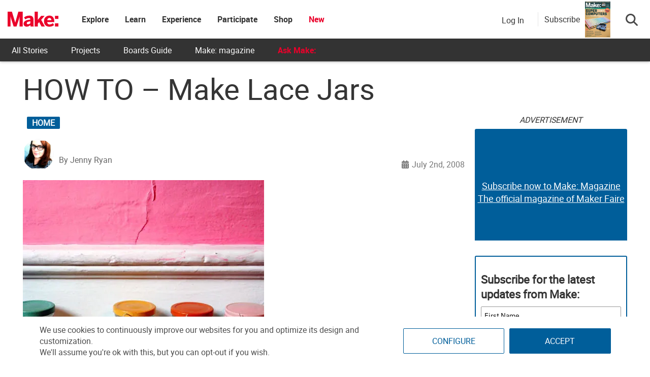

--- FILE ---
content_type: text/html; charset=utf-8
request_url: https://www.google.com/recaptcha/api2/aframe
body_size: 182
content:
<!DOCTYPE HTML><html><head><meta http-equiv="content-type" content="text/html; charset=UTF-8"></head><body><script nonce="kBzs2wZf9SbTUpOd_ruSRg">/** Anti-fraud and anti-abuse applications only. See google.com/recaptcha */ try{var clients={'sodar':'https://pagead2.googlesyndication.com/pagead/sodar?'};window.addEventListener("message",function(a){try{if(a.source===window.parent){var b=JSON.parse(a.data);var c=clients[b['id']];if(c){var d=document.createElement('img');d.src=c+b['params']+'&rc='+(localStorage.getItem("rc::a")?sessionStorage.getItem("rc::b"):"");window.document.body.appendChild(d);sessionStorage.setItem("rc::e",parseInt(sessionStorage.getItem("rc::e")||0)+1);localStorage.setItem("rc::h",'1768601048081');}}}catch(b){}});window.parent.postMessage("_grecaptcha_ready", "*");}catch(b){}</script></body></html>

--- FILE ---
content_type: application/javascript; charset=utf-8
request_url: https://fundingchoicesmessages.google.com/f/AGSKWxUMbjq4_d8GjFGycnFVqyQALV4-2P0lgu3CYwIR4Z5EZn_KePFBOxN_z4l1-kRnn7E5NgWgTqbzYH_0-5HFy9V09cZQdy_UFcJUOs3gE-mLIr7oTqaZmMbsza1c3C4vuntxXIc8SCUD3cc0SFKMidT4096SDeJXie_vXnLwM187glMALD9APe4xrIVk/_/adxads./adback?/icon_ads_&ad_zones=_type=adimg&
body_size: -1290
content:
window['922c1f80-29af-41dc-92dd-26cedfa90c86'] = true;

--- FILE ---
content_type: application/javascript
request_url: https://prism.app-us1.com/?a=1000801328&u=https%3A%2F%2Fmakezine.com%2Farticle%2Fhome%2Fhow_to_make_lace_jars%2F
body_size: 125
content:
window.visitorGlobalObject=window.visitorGlobalObject||window.prismGlobalObject;window.visitorGlobalObject.setVisitorId('e999ffef-106a-49d9-a1f1-feb673a2cde7', '1000801328');window.visitorGlobalObject.setWhitelistedServices('tracking', '1000801328');